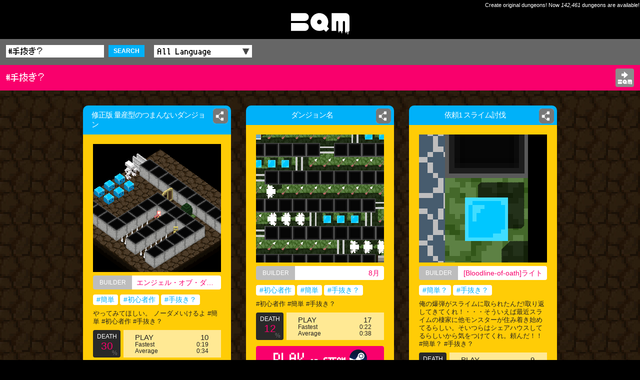

--- FILE ---
content_type: text/html; charset=UTF-8
request_url: https://app-bqm.blk-quest.com/search/?q=%23%E6%89%8B%E6%8A%9C%E3%81%8D%EF%BC%9F
body_size: 5645
content:
<!DOCTYPE html>
<html>
<head>
<meta charset="UTF-8">
<meta http-equiv="X-UA-Compatible" content="IE=edge">
<meta name="viewport" content="width=device-width,initial-scale=1">
<meta name="format-detection" content="telephone=no,address=no,email=no">
<meta name="theme-color" content="#ffcc06">
<meta name="apple-mobile-web-app-status-bar-style" content="black">
<title>#手抜き？ | BQM - BlockQuest Maker</title>
<meta name="description" content="BQM: #手抜き？">
<meta name="keywords" content="エンジェル・オブ・ダークネス,#手抜き？,BQM,Dungeon,Builder,AKIHABARA,ブロッククエスト,メーカー">
<meta name="apple-itunes-app" content="app-id=1282410952,app-argument=bqm://app-bqm.blk-quest.com/s/?q=#手抜き？">
<meta property="fb:app_id" content="1922854611065888">
<meta property="og:type" content="article">
<meta property="og:title" content="#手抜き？ | BQM - BlockQuest Maker">
<meta property="og:description" content="BQM: #手抜き？">
<meta property="og:image" content="https://app-bqm.blk-quest.com/assets/images/shared/og_image.png">
<meta property="og:url" content="https://app-bqm.blk-quest.com/search/?q=%23%E6%89%8B%E6%8A%9C%E3%81%8D%EF%BC%9F">
<meta property="og:site_name" content="BQM - BlockQuest Maker">

<meta name="twitter:card" content="summary">
<meta name="twitter:site" content="@BlockQuest_wk">
<meta name="twitter:title" content="#手抜き？ | BQM - BlockQuest Maker">
<meta name="twitter:description" content="BQM: #手抜き？">

<meta property="al:ios:app_name" content="BQM">
<meta property="al:ios:url" content="bqm://app-bqm.blk-quest.com/s/?q=#手抜き？">
<meta property="al:ios:app_store_id" content="1282410952">
<meta property="al:android:app_name" content="BQM">
<meta property="al:android:url" content="bqm://app-bqm.blk-quest.com/s/?q=#手抜き？">
<meta property="al:android:package" content="com.wlkzinc.bqm">
<meta name="twitter:app:name:iphone" content="BQM">
<meta name="twitter:app:id:iphone" content="1282410952">
<meta name="twitter:app:url:iphone" content="bqm://app-bqm.blk-quest.com/s/?q=#手抜き？">
<meta name="twitter:app:name:googleplay" content="BQM">
<meta name="twitter:app:id:googleplay" content="com.wlkzinc.bqm">
<meta name="twitter:app:url:googleplay" content="bqm://app-bqm.blk-quest.com/s/?q=#手抜き？">

<link rel="shortcut icon" href="/assets/favicon/favicon.ico" type="image/x-icon">
<link rel="apple-touch-icon" href="/assets/favicon/apple-touch-icon.png">
<link rel="apple-touch-icon" sizes="57x57" href="/assets/favicon/apple-touch-icon-57x57.png">
<link rel="apple-touch-icon" sizes="72x72" href="/assets/favicon/apple-touch-icon-72x72.png">
<link rel="apple-touch-icon" sizes="76x76" href="/assets/favicon/apple-touch-icon-76x76.png">
<link rel="apple-touch-icon" sizes="114x114" href="/assets/favicon/apple-touch-icon-114x114.png">
<link rel="apple-touch-icon" sizes="120x120" href="/assets/favicon/apple-touch-icon-120x120.png">
<link rel="apple-touch-icon" sizes="144x144" href="/assets/favicon/apple-touch-icon-144x144.png">
<link rel="apple-touch-icon" sizes="152x152" href="/assets/favicon/apple-touch-icon-152x152.png">
<link rel="apple-touch-icon" sizes="180x180" href="/assets/favicon/apple-touch-icon-180x180.png">
<link rel="manifest" href="/assets/favicon/manifest.json">
<meta name="msapplication-TileColor" content="#ffcc06">
<meta name="msapplication-TileImage" content="/assets/favicon/mstile-144x144.png">

<link rel="styleSheet" type="text/css" href="/assets/css/common.css">
<link rel="styleSheet" type="text/css" href="/assets/css/style.css?20180725">



<!-- Google Tag Manager -->
<script>(function(w,d,s,l,i){w[l]=w[l]||[];w[l].push({'gtm.start':
new Date().getTime(),event:'gtm.js'});var f=d.getElementsByTagName(s)[0],
j=d.createElement(s),dl=l!='dataLayer'?'&l='+l:'';j.async=true;j.src=
'https://www.googletagmanager.com/gtm.js?id='+i+dl;f.parentNode.insertBefore(j,f);
})(window,document,'script','dataLayer','GTM-N8JGHCQ');</script>
<!-- End Google Tag Manager -->
</head>
<body>
<!-- Google Tag Manager (noscript) -->
<noscript><iframe src="https://www.googletagmanager.com/ns.html?id=GTM-N8JGHCQ"
height="0" width="0" style="display:none;visibility:hidden"></iframe></noscript>
<!-- End Google Tag Manager (noscript) -->
<div id="page">
			<header class="headLogo al">
			<div class="copy">Create original dungeons! Now <span class="count">142,461</span> dungeons are available!</div>
			<div id="logo"><a href="https://app-bqm.blk-quest.com/"><img src="/assets/images/shared/logo.svg" width="117" height="43" alt="BQM"></a></div>
		</header>

			
<main>
	
<section>
			
<header class="headSub searchBar fontPixel">
	<div class="wrap">
		<div class="conditions">
			<form action="/search/" method="get">
				<input name="q" type="text" placeholder="Search" value="#手抜き？" />
				<button class="searchBtn">SEARCH</button>
				<label class="selectWrap">
					<select name="lang" id="searchLang">
						<option value="">All Language</option>
																										<option value="Japanese">Japanese</option>
																				<option value="English">English</option>
																				<option value="Korean">Korean</option>
																				<option value="Afrikaans">Afrikaans</option>
																				<option value="Arabic">Arabic</option>
																				<option value="Basque">Basque</option>
																				<option value="Belarusian">Belarusian</option>
																				<option value="Bulgarian">Bulgarian</option>
																				<option value="Catalan">Catalan</option>
																				<option value="ChineseSimplified">ChineseSimplified</option>
																				<option value="ChineseTraditional">ChineseTraditional</option>
																				<option value="Czech">Czech</option>
																				<option value="Danish">Danish</option>
																				<option value="Dutch">Dutch</option>
																				<option value="Estonian">Estonian</option>
																				<option value="Faroese">Faroese</option>
																				<option value="Finnish">Finnish</option>
																				<option value="French">French</option>
																				<option value="German">German</option>
																				<option value="Greek">Greek</option>
																				<option value="Hebrew">Hebrew</option>
																				<option value="Icelandic">Icelandic</option>
																				<option value="Indonesian">Indonesian</option>
																				<option value="Italian">Italian</option>
																				<option value="Latvian">Latvian</option>
																				<option value="Lithuanian">Lithuanian</option>
																				<option value="Norwegian">Norwegian</option>
																				<option value="Polish">Polish</option>
																				<option value="Portuguese">Portuguese</option>
																				<option value="Romanian">Romanian</option>
																				<option value="Russian">Russian</option>
																				<option value="SerboCroatian">SerboCroatian</option>
																				<option value="Slovak">Slovak</option>
																				<option value="Slovenian">Slovenian</option>
																				<option value="Spanish">Spanish</option>
																				<option value="Swedish">Swedish</option>
																				<option value="Thai">Thai</option>
																				<option value="Turkish">Turkish</option>
																				<option value="Ukrainian">Ukrainian</option>
																				<option value="Vietnamese">Vietnamese</option>
																				<option value="Unknown">Unknown</option>
																				<option value="Hungarian">Hungarian</option>
																											<option value="Other">Other</option>
											</select>
				</label>
			</form>
		</div>
	</div>
</header>					<header class="headSub fontPixel">
				<div class="wrap">
					<h1 class="conditions headerSubTitle">#手抜き？</h1>
										<div class="appBtn"><a href="steam://rungameid/865930//-l#手抜き？"><img src="/assets/images/shared/app_open.svg" width="29" height="28" alt="Open BQM"></a></div>
				</div>
			</header>
				<div class="wrap">
		<div class="dungeons">
																<article>
						<div class="innerWrap">
							<h2 class="name"><a href="/search/?q=%2A306437"><span>修正版 量産型のつまんないダンジョン</span></a></h2>
															<div class="shareDetailBtn">
	<a href="#" data-url="https://app-bqm.blk-quest.com/search/?q=%2A306437"><span class="imgWrap"><img src="/assets/images/shared/share.png" width="26" height="26" alt=""></span></a>
</div>
														<div class="detail">
								<div class="thumb"><a href="/search/?q=%2A306437"><img src="/up/bin/map/00000306000/306437/thumb.png" width="100%" height="100%" alt="修正版 量産型のつまんないダンジョン"></a></div>
								<div class="builder"><div class="head">BUILDER</div><a class="builderName" href="/search/?q=@1423580">エンジェル・オブ・ダークネス</a></div>
																<div class="tags">
																																																														<a href="/search/?q=%23%E7%B0%A1%E5%8D%98">#簡単</a>
																																											<a href="/search/?q=%23%E5%88%9D%E5%BF%83%E8%80%85%E4%BD%9C">#初心者作</a>
																																											<a href="/search/?q=%23%E6%89%8B%E6%8A%9C%E3%81%8D%EF%BC%9F">#手抜き？</a>
																											</div>
								<p class="comment">やってみてほしい。
ノーダメいけるよ
 #簡単 #初心者作 #手抜き？</p>
								<div class="result cf">
									<div class="death">
										<p class="head">DEATH</p>
										<p class="rate">
											30										</p>
										<p class="foot">%</p>
									</div>
									<div class="play">
										<div class="count"><span>PLAY</span>10</div>
										<div class="fastest"><span>Fastest</span>
											0:19										</div>
										<div class="average"><span>Average</span>
											0:34										</div>
									</div>
								</div>
																<div class="playBtn fontPixel">
									<a href="steam://rungameid/865930//-l*306437">
										PLAY<span> on STEAM</span><!--
										--><img src="/assets/images/shared/logo_steam.svg" class="platformLogo" alt="">
									</a>
								</div>

																<div class="clipboard">
									<div class="head">Dungeon ID</div><!--
									--><a class="clipboardCopy dungeonId" href="#" data-copy="*306437">*306437<!--
										--><img src="/assets/images/shared/clipboard.png" width="13" height="15" alt="">
									</a>
								</div>
							</div>
						</div>
					</article>
									<article>
						<div class="innerWrap">
							<h2 class="name"><a href="/search/?q=%2A306216"><span>ダンジョン名</span></a></h2>
															<div class="shareDetailBtn">
	<a href="#" data-url="https://app-bqm.blk-quest.com/search/?q=%2A306216"><span class="imgWrap"><img src="/assets/images/shared/share.png" width="26" height="26" alt=""></span></a>
</div>
														<div class="detail">
								<div class="thumb"><a href="/search/?q=%2A306216"><img src="/up/bin/map/00000306000/306216/thumb.png" width="100%" height="100%" alt="ダンジョン名"></a></div>
								<div class="builder"><div class="head">BUILDER</div><a class="builderName" href="/search/?q=@1422390">8月</a></div>
																<div class="tags">
																																																														<a href="/search/?q=%23%E5%88%9D%E5%BF%83%E8%80%85%E4%BD%9C">#初心者作</a>
																																											<a href="/search/?q=%23%E7%B0%A1%E5%8D%98">#簡単</a>
																																											<a href="/search/?q=%23%E6%89%8B%E6%8A%9C%E3%81%8D%EF%BC%9F">#手抜き？</a>
																											</div>
								<p class="comment"> #初心者作 #簡単 #手抜き？</p>
								<div class="result cf">
									<div class="death">
										<p class="head">DEATH</p>
										<p class="rate">
											12										</p>
										<p class="foot">%</p>
									</div>
									<div class="play">
										<div class="count"><span>PLAY</span>17</div>
										<div class="fastest"><span>Fastest</span>
											0:22										</div>
										<div class="average"><span>Average</span>
											0:38										</div>
									</div>
								</div>
																<div class="playBtn fontPixel">
									<a href="steam://rungameid/865930//-l*306216">
										PLAY<span> on STEAM</span><!--
										--><img src="/assets/images/shared/logo_steam.svg" class="platformLogo" alt="">
									</a>
								</div>

																<div class="clipboard">
									<div class="head">Dungeon ID</div><!--
									--><a class="clipboardCopy dungeonId" href="#" data-copy="*306216">*306216<!--
										--><img src="/assets/images/shared/clipboard.png" width="13" height="15" alt="">
									</a>
								</div>
							</div>
						</div>
					</article>
									<article>
						<div class="innerWrap">
							<h2 class="name"><a href="/search/?q=%2A306195"><span>依頼1 スライム討伐</span></a></h2>
															<div class="shareDetailBtn">
	<a href="#" data-url="https://app-bqm.blk-quest.com/search/?q=%2A306195"><span class="imgWrap"><img src="/assets/images/shared/share.png" width="26" height="26" alt=""></span></a>
</div>
														<div class="detail">
								<div class="thumb"><a href="/search/?q=%2A306195"><img src="/up/bin/map/00000306000/306195/thumb.png" width="100%" height="100%" alt="依頼1 スライム討伐"></a></div>
								<div class="builder"><div class="head">BUILDER</div><a class="builderName" href="/search/?q=@1422284">[Bloodline-of-oath]ライト</a></div>
																<div class="tags">
																																																														<a href="/search/?q=%23%E7%B0%A1%E5%8D%98%EF%BC%9F">#簡単？</a>
																																											<a href="/search/?q=%23%E6%89%8B%E6%8A%9C%E3%81%8D%EF%BC%9F">#手抜き？</a>
																											</div>
								<p class="comment">俺の爆弾がスライムに取られたんだ!取り返してきてくれ！・・・そういえば最近スライムの棲家に他モンスターが住み着き始めてるらしい。そいつらはシェアハウスしてるらしいから気をつけてくれ。頼んだ！！ #簡単？ #手抜き？</p>
								<div class="result cf">
									<div class="death">
										<p class="head">DEATH</p>
										<p class="rate">
											33										</p>
										<p class="foot">%</p>
									</div>
									<div class="play">
										<div class="count"><span>PLAY</span>9</div>
										<div class="fastest"><span>Fastest</span>
											0:13										</div>
										<div class="average"><span>Average</span>
											0:25										</div>
									</div>
								</div>
																<div class="playBtn fontPixel">
									<a href="steam://rungameid/865930//-l*306195">
										PLAY<span> on STEAM</span><!--
										--><img src="/assets/images/shared/logo_steam.svg" class="platformLogo" alt="">
									</a>
								</div>

																<div class="clipboard">
									<div class="head">Dungeon ID</div><!--
									--><a class="clipboardCopy dungeonId" href="#" data-copy="*306195">*306195<!--
										--><img src="/assets/images/shared/clipboard.png" width="13" height="15" alt="">
									</a>
								</div>
							</div>
						</div>
					</article>
									<article>
						<div class="innerWrap">
							<h2 class="name"><a href="/search/?q=%2A306127"><span>2331</span></a></h2>
															<div class="shareDetailBtn">
	<a href="#" data-url="https://app-bqm.blk-quest.com/search/?q=%2A306127"><span class="imgWrap"><img src="/assets/images/shared/share.png" width="26" height="26" alt=""></span></a>
</div>
														<div class="detail">
								<div class="thumb"><a href="/search/?q=%2A306127"><img src="/up/bin/map/00000306000/306127/thumb.png" width="100%" height="100%" alt="2331"></a></div>
								<div class="builder"><div class="head">BUILDER</div><a class="builderName" href="/search/?q=@1420986">アヒルのぴーすけぇぇ</a></div>
																<div class="tags">
																																																														<a href="/search/?q=%23%E3%82%A2%E3%83%92%E3%81%B4%E3%83%BC">#アヒぴー</a>
																																											<a href="/search/?q=%23%E6%89%8B%E6%8A%9C%E3%81%8D%EF%BC%9F">#手抜き？</a>
																											</div>
								<p class="comment">↓




たらこ
 #アヒぴー #手抜き？</p>
								<div class="result cf">
									<div class="death">
										<p class="head">DEATH</p>
										<p class="rate">
											37										</p>
										<p class="foot">%</p>
									</div>
									<div class="play">
										<div class="count"><span>PLAY</span>38</div>
										<div class="fastest"><span>Fastest</span>
											0:14										</div>
										<div class="average"><span>Average</span>
											0:27										</div>
									</div>
								</div>
																<div class="playBtn fontPixel">
									<a href="steam://rungameid/865930//-l*306127">
										PLAY<span> on STEAM</span><!--
										--><img src="/assets/images/shared/logo_steam.svg" class="platformLogo" alt="">
									</a>
								</div>

																<div class="clipboard">
									<div class="head">Dungeon ID</div><!--
									--><a class="clipboardCopy dungeonId" href="#" data-copy="*306127">*306127<!--
										--><img src="/assets/images/shared/clipboard.png" width="13" height="15" alt="">
									</a>
								</div>
							</div>
						</div>
					</article>
									<article>
						<div class="innerWrap">
							<h2 class="name"><a href="/search/?q=%2A306045"><span>Girri×Girri</span></a></h2>
															<div class="shareDetailBtn">
	<a href="#" data-url="https://app-bqm.blk-quest.com/search/?q=%2A306045"><span class="imgWrap"><img src="/assets/images/shared/share.png" width="26" height="26" alt=""></span></a>
</div>
														<div class="detail">
								<div class="thumb"><a href="/search/?q=%2A306045"><img src="/up/bin/map/00000306000/306045/thumb.png" width="100%" height="100%" alt="Girri×Girri"></a></div>
								<div class="builder"><div class="head">BUILDER</div><a class="builderName" href="/search/?q=@1421410">愚鈍</a></div>
																<div class="tags">
																																																														<a href="/search/?q=%23%E4%BD%8E%E3%82%AF%E3%82%AA%E3%83%AA%E3%83%86%E3%82%A3%E3%83%BC">#低クオリティー</a>
																																											<a href="/search/?q=%23%E5%B2%A9">#岩</a>
																																											<a href="/search/?q=%23%E6%89%8B%E6%8A%9C%E3%81%8D%EF%BC%9F">#手抜き？</a>
																											</div>
								<p class="comment">ギリギリに作りました
なんかテストではクリアできたけど4ぬ場合もあるそうです。その場合は申し訳ございません
冷や汗かいたら星5ください #低クオリティー #岩 #手抜き？</p>
								<div class="result cf">
									<div class="death">
										<p class="head">DEATH</p>
										<p class="rate">
											76										</p>
										<p class="foot">%</p>
									</div>
									<div class="play">
										<div class="count"><span>PLAY</span>29</div>
										<div class="fastest"><span>Fastest</span>
											0:19										</div>
										<div class="average"><span>Average</span>
											0:19										</div>
									</div>
								</div>
																<div class="playBtn fontPixel">
									<a href="steam://rungameid/865930//-l*306045">
										PLAY<span> on STEAM</span><!--
										--><img src="/assets/images/shared/logo_steam.svg" class="platformLogo" alt="">
									</a>
								</div>

																<div class="clipboard">
									<div class="head">Dungeon ID</div><!--
									--><a class="clipboardCopy dungeonId" href="#" data-copy="*306045">*306045<!--
										--><img src="/assets/images/shared/clipboard.png" width="13" height="15" alt="">
									</a>
								</div>
							</div>
						</div>
					</article>
									<article>
						<div class="innerWrap">
							<h2 class="name"><a href="/search/?q=%2A305933"><span>初投稿じゃ〜〜〜</span></a></h2>
															<div class="shareDetailBtn">
	<a href="#" data-url="https://app-bqm.blk-quest.com/search/?q=%2A305933"><span class="imgWrap"><img src="/assets/images/shared/share.png" width="26" height="26" alt=""></span></a>
</div>
														<div class="detail">
								<div class="thumb"><a href="/search/?q=%2A305933"><img src="/up/bin/map/00000303000/305933/thumb.png" width="100%" height="100%" alt="初投稿じゃ〜〜〜"></a></div>
								<div class="builder"><div class="head">BUILDER</div><a class="builderName" href="/search/?q=@1421314">スラ兄</a></div>
																<div class="tags">
																																																														<a href="/search/?q=%23%E7%B0%A1%E5%8D%98">#簡単</a>
																																											<a href="/search/?q=%23%E4%BD%8E%E3%82%AF%E3%82%AA%E3%83%AA%E3%83%86%E3%82%A3%E3%83%BC">#低クオリティー</a>
																																											<a href="/search/?q=%23%E6%89%8B%E6%8A%9C%E3%81%8D%EF%BC%9F">#手抜き？</a>
																											</div>
								<p class="comment">かんたん #簡単 #低クオリティー #手抜き？</p>
								<div class="result cf">
									<div class="death">
										<p class="head">DEATH</p>
										<p class="rate">
											32										</p>
										<p class="foot">%</p>
									</div>
									<div class="play">
										<div class="count"><span>PLAY</span>19</div>
										<div class="fastest"><span>Fastest</span>
											0:13										</div>
										<div class="average"><span>Average</span>
											0:24										</div>
									</div>
								</div>
																<div class="playBtn fontPixel">
									<a href="steam://rungameid/865930//-l*305933">
										PLAY<span> on STEAM</span><!--
										--><img src="/assets/images/shared/logo_steam.svg" class="platformLogo" alt="">
									</a>
								</div>

																<div class="clipboard">
									<div class="head">Dungeon ID</div><!--
									--><a class="clipboardCopy dungeonId" href="#" data-copy="*305933">*305933<!--
										--><img src="/assets/images/shared/clipboard.png" width="13" height="15" alt="">
									</a>
								</div>
							</div>
						</div>
					</article>
									<article>
						<div class="innerWrap">
							<h2 class="name"><a href="/search/?q=%2A305859"><span>タイムアタック</span></a></h2>
															<div class="shareDetailBtn">
	<a href="#" data-url="https://app-bqm.blk-quest.com/search/?q=%2A305859"><span class="imgWrap"><img src="/assets/images/shared/share.png" width="26" height="26" alt=""></span></a>
</div>
														<div class="detail">
								<div class="thumb"><a href="/search/?q=%2A305859"><img src="/up/bin/map/00000303000/305859/thumb.png" width="100%" height="100%" alt="タイムアタック"></a></div>
								<div class="builder"><div class="head">BUILDER</div><a class="builderName" href="/search/?q=@1420986">アヒルのぴーすけぇぇ</a></div>
																<div class="tags">
																																																														<a href="/search/?q=%23%E6%89%8B%E6%8A%9C%E3%81%8D%EF%BC%9F">#手抜き？</a>
																																											<a href="/search/?q=%23%E5%8B%9F%E9%87%91">#募金</a>
																																											<a href="/search/?q=%23%E3%82%A2%E3%83%92%E3%81%B4%E3%83%BC">#アヒぴー</a>
																											</div>
								<p class="comment">復帰してからの初のステージがこんなステージなんてまたダメかもしれない…
 #手抜き？ #募金  #アヒぴー</p>
								<div class="result cf">
									<div class="death">
										<p class="head">DEATH</p>
										<p class="rate">
											58										</p>
										<p class="foot">%</p>
									</div>
									<div class="play">
										<div class="count"><span>PLAY</span>12</div>
										<div class="fastest"><span>Fastest</span>
											0:30										</div>
										<div class="average"><span>Average</span>
											1:34										</div>
									</div>
								</div>
																<div class="playBtn fontPixel">
									<a href="steam://rungameid/865930//-l*305859">
										PLAY<span> on STEAM</span><!--
										--><img src="/assets/images/shared/logo_steam.svg" class="platformLogo" alt="">
									</a>
								</div>

																<div class="clipboard">
									<div class="head">Dungeon ID</div><!--
									--><a class="clipboardCopy dungeonId" href="#" data-copy="*305859">*305859<!--
										--><img src="/assets/images/shared/clipboard.png" width="13" height="15" alt="">
									</a>
								</div>
							</div>
						</div>
					</article>
									<article>
						<div class="innerWrap">
							<h2 class="name"><a href="/search/?q=%2A305768"><span>ダンジョン1f死の試練</span></a></h2>
															<div class="shareDetailBtn">
	<a href="#" data-url="https://app-bqm.blk-quest.com/search/?q=%2A305768"><span class="imgWrap"><img src="/assets/images/shared/share.png" width="26" height="26" alt=""></span></a>
</div>
														<div class="detail">
								<div class="thumb"><a href="/search/?q=%2A305768"><img src="/up/bin/map/00000303000/305768/thumb.png" width="100%" height="100%" alt="ダンジョン1f死の試練"></a></div>
								<div class="builder"><div class="head">BUILDER</div><a class="builderName" href="/search/?q=@1418539">ひなくま</a></div>
																<div class="tags">
																																																														<a href="/search/?q=%23%E6%89%8B%E6%8A%9C%E3%81%8D%EF%BC%9F">#手抜き？</a>
																																											<a href="/search/?q=%23%E3%82%B7%E3%83%AA%E3%83%BC%E3%82%BA%E5%8C%96">#シリーズ化</a>
																											</div>
								<p class="comment">岩に注意 #手抜き？ #シリーズ化</p>
								<div class="result cf">
									<div class="death">
										<p class="head">DEATH</p>
										<p class="rate">
											76										</p>
										<p class="foot">%</p>
									</div>
									<div class="play">
										<div class="count"><span>PLAY</span>25</div>
										<div class="fastest"><span>Fastest</span>
											0:28										</div>
										<div class="average"><span>Average</span>
											0:47										</div>
									</div>
								</div>
																<div class="playBtn fontPixel">
									<a href="steam://rungameid/865930//-l*305768">
										PLAY<span> on STEAM</span><!--
										--><img src="/assets/images/shared/logo_steam.svg" class="platformLogo" alt="">
									</a>
								</div>

																<div class="clipboard">
									<div class="head">Dungeon ID</div><!--
									--><a class="clipboardCopy dungeonId" href="#" data-copy="*305768">*305768<!--
										--><img src="/assets/images/shared/clipboard.png" width="13" height="15" alt="">
									</a>
								</div>
							</div>
						</div>
					</article>
									<article>
						<div class="innerWrap">
							<h2 class="name"><a href="/search/?q=%2A305767"><span>ダンジョン2f鉄の試練</span></a></h2>
															<div class="shareDetailBtn">
	<a href="#" data-url="https://app-bqm.blk-quest.com/search/?q=%2A305767"><span class="imgWrap"><img src="/assets/images/shared/share.png" width="26" height="26" alt=""></span></a>
</div>
														<div class="detail">
								<div class="thumb"><a href="/search/?q=%2A305767"><img src="/up/bin/map/00000303000/305767/thumb.png" width="100%" height="100%" alt="ダンジョン2f鉄の試練"></a></div>
								<div class="builder"><div class="head">BUILDER</div><a class="builderName" href="/search/?q=@1418539">ひなくま</a></div>
																<div class="tags">
																																																														<a href="/search/?q=%23%E6%89%8B%E6%8A%9C%E3%81%8D%EF%BC%9F">#手抜き？</a>
																																											<a href="/search/?q=%23%E3%82%B7%E3%83%AA%E3%83%BC%E3%82%BA%E5%8C%96">#シリーズ化</a>
																											</div>
								<p class="comment">鉄を上手く使え。 #手抜き？ #シリーズ化</p>
								<div class="result cf">
									<div class="death">
										<p class="head">DEATH</p>
										<p class="rate">
											43										</p>
										<p class="foot">%</p>
									</div>
									<div class="play">
										<div class="count"><span>PLAY</span>7</div>
										<div class="fastest"><span>Fastest</span>
											0:37										</div>
										<div class="average"><span>Average</span>
											0:40										</div>
									</div>
								</div>
																<div class="playBtn fontPixel">
									<a href="steam://rungameid/865930//-l*305767">
										PLAY<span> on STEAM</span><!--
										--><img src="/assets/images/shared/logo_steam.svg" class="platformLogo" alt="">
									</a>
								</div>

																<div class="clipboard">
									<div class="head">Dungeon ID</div><!--
									--><a class="clipboardCopy dungeonId" href="#" data-copy="*305767">*305767<!--
										--><img src="/assets/images/shared/clipboard.png" width="13" height="15" alt="">
									</a>
								</div>
							</div>
						</div>
					</article>
									<article>
						<div class="innerWrap">
							<h2 class="name"><a href="/search/?q=%2A305766"><span>ダンジョン3f川の試練</span></a></h2>
															<div class="shareDetailBtn">
	<a href="#" data-url="https://app-bqm.blk-quest.com/search/?q=%2A305766"><span class="imgWrap"><img src="/assets/images/shared/share.png" width="26" height="26" alt=""></span></a>
</div>
														<div class="detail">
								<div class="thumb"><a href="/search/?q=%2A305766"><img src="/up/bin/map/00000303000/305766/thumb.png" width="100%" height="100%" alt="ダンジョン3f川の試練"></a></div>
								<div class="builder"><div class="head">BUILDER</div><a class="builderName" href="/search/?q=@1418539">ひなくま</a></div>
																<div class="tags">
																																																														<a href="/search/?q=%23%E6%89%8B%E6%8A%9C%E3%81%8D%EF%BC%9F">#手抜き？</a>
																																											<a href="/search/?q=%23%E3%82%B7%E3%83%AA%E3%83%BC%E3%82%BA%E5%8C%96">#シリーズ化</a>
																											</div>
								<p class="comment">鉄の試練のほうが難しいかもしれません。 #手抜き？ #シリーズ化</p>
								<div class="result cf">
									<div class="death">
										<p class="head">DEATH</p>
										<p class="rate">
											63										</p>
										<p class="foot">%</p>
									</div>
									<div class="play">
										<div class="count"><span>PLAY</span>8</div>
										<div class="fastest"><span>Fastest</span>
											0:59										</div>
										<div class="average"><span>Average</span>
											1:49										</div>
									</div>
								</div>
																<div class="playBtn fontPixel">
									<a href="steam://rungameid/865930//-l*305766">
										PLAY<span> on STEAM</span><!--
										--><img src="/assets/images/shared/logo_steam.svg" class="platformLogo" alt="">
									</a>
								</div>

																<div class="clipboard">
									<div class="head">Dungeon ID</div><!--
									--><a class="clipboardCopy dungeonId" href="#" data-copy="*305766">*305766<!--
										--><img src="/assets/images/shared/clipboard.png" width="13" height="15" alt="">
									</a>
								</div>
							</div>
						</div>
					</article>
									<article>
						<div class="innerWrap">
							<h2 class="name"><a href="/search/?q=%2A305662"><span>無銘のダンジョン</span></a></h2>
															<div class="shareDetailBtn">
	<a href="#" data-url="https://app-bqm.blk-quest.com/search/?q=%2A305662"><span class="imgWrap"><img src="/assets/images/shared/share.png" width="26" height="26" alt=""></span></a>
</div>
														<div class="detail">
								<div class="thumb"><a href="/search/?q=%2A305662"><img src="/up/bin/map/00000303000/305662/thumb.png" width="100%" height="100%" alt="無銘のダンジョン"></a></div>
								<div class="builder"><div class="head">BUILDER</div><a class="builderName" href="/search/?q=@1396549">Chro猫</a></div>
																<div class="tags">
																																																														<a href="/search/?q=%23%E6%89%8B%E6%8A%9C%E3%81%8D%EF%BC%9F">#手抜き？</a>
																																											<a href="/search/?q=%23%E7%B0%A1%E5%8D%98%EF%BC%9F">#簡単？</a>
																																											<a href="/search/?q=%23%EF%BE%98%EF%BD%BD%EF%BE%8D%EF%BE%9F%EF%BD%B8%EF%BE%84">#ﾘｽﾍﾟｸﾄ</a>
																																											<a href="/search/?q=%23%E3%81%AA%E3%81%AB%E3%81%93%E3%82%8C">#なにこれ</a>
																																											<a href="/search/?q=%23%E3%81%B8%E3%81%9D%E6%9B%B2%E3%81%8C%E3%82%8A%E3%81%8C%E4%BD%9C%E6%88%90">#へそ曲がりが作成</a>
																																																	</div>
								<p class="comment">#手抜き？ #簡単？ #ﾘｽﾍﾟｸﾄ
#なにこれ #へそ曲がりが作成
#いつもの #6分 #ナニコレ
#初見殺し 

1番乗りは…ふぇい氏　4分！？</p>
								<div class="result cf">
									<div class="death">
										<p class="head">DEATH</p>
										<p class="rate">
											98										</p>
										<p class="foot">%</p>
									</div>
									<div class="play">
										<div class="count"><span>PLAY</span>126</div>
										<div class="fastest"><span>Fastest</span>
											4:03										</div>
										<div class="average"><span>Average</span>
											5:42										</div>
									</div>
								</div>
																<div class="playBtn fontPixel">
									<a href="steam://rungameid/865930//-l*305662">
										PLAY<span> on STEAM</span><!--
										--><img src="/assets/images/shared/logo_steam.svg" class="platformLogo" alt="">
									</a>
								</div>

																<div class="clipboard">
									<div class="head">Dungeon ID</div><!--
									--><a class="clipboardCopy dungeonId" href="#" data-copy="*305662">*305662<!--
										--><img src="/assets/images/shared/clipboard.png" width="13" height="15" alt="">
									</a>
								</div>
							</div>
						</div>
					</article>
									<article>
						<div class="innerWrap">
							<h2 class="name"><a href="/search/?q=%2A292099"><span>氷のダンジョン</span></a></h2>
															<div class="shareDetailBtn">
	<a href="#" data-url="https://app-bqm.blk-quest.com/search/?q=%2A292099"><span class="imgWrap"><img src="/assets/images/shared/share.png" width="26" height="26" alt=""></span></a>
</div>
														<div class="detail">
								<div class="thumb"><a href="/search/?q=%2A292099"><img src="/up/bin/map/00000291000/292099/thumb.png" width="100%" height="100%" alt="氷のダンジョン"></a></div>
								<div class="builder"><div class="head">BUILDER</div><a class="builderName" href="/search/?q=@1398283">ひっきーggpppp</a></div>
																<div class="tags">
																																																														<a href="/search/?q=%23%E7%B0%A1%E5%8D%98">#簡単</a>
																																											<a href="/search/?q=%23%E7%84%A1%E6%96%99">#無料</a>
																																											<a href="/search/?q=%23%E6%89%8B%E6%8A%9C%E3%81%8D%EF%BC%9F">#手抜き？</a>
																											</div>
								<p class="comment">すごくかんたんです。 #簡単 #無料 #手抜き？</p>
								<div class="result cf">
									<div class="death">
										<p class="head">DEATH</p>
										<p class="rate">
											50										</p>
										<p class="foot">%</p>
									</div>
									<div class="play">
										<div class="count"><span>PLAY</span>66</div>
										<div class="fastest"><span>Fastest</span>
											0:08										</div>
										<div class="average"><span>Average</span>
											0:12										</div>
									</div>
								</div>
																<div class="playBtn fontPixel">
									<a href="steam://rungameid/865930//-l*292099">
										PLAY<span> on STEAM</span><!--
										--><img src="/assets/images/shared/logo_steam.svg" class="platformLogo" alt="">
									</a>
								</div>

																<div class="clipboard">
									<div class="head">Dungeon ID</div><!--
									--><a class="clipboardCopy dungeonId" href="#" data-copy="*292099">*292099<!--
										--><img src="/assets/images/shared/clipboard.png" width="13" height="15" alt="">
									</a>
								</div>
							</div>
						</div>
					</article>
									</div>

			</div>
</section>
		<footer>
		<div class="wrap cf">
							<div class="gotoTop fontPixel"><a href="https://app-bqm.blk-quest.com/">◀&thinsp;TOP</a></div>
						<div class="official fontPixel"><a href="http://bqm.blk-quest.com/" target="_blank">BQM OFFICIAL SITE<img src="/assets/images/shared/link.png" width="13" height="15" alt=""/></a></div>
		</div>
	</footer>
</main>

			<footer class="l-footer">
			<div class="footer_inner">
				<div class="wrap">
					<small class="copy">&copy; 2026 Wonderland Kazakiri inc.</small>
				</div><!-- /.wrap -->
			</div><!-- /.footer_inner -->
		</footer><!-- /.l-footer -->
	
	<div class="modalTemplate">
		<div class="sharedModal">
			<div class="inner">
				<p class="txt">Share this Dungeon.</p>
				<ul class="btns">
					<li><a class="tw" target="_blank"><span class="icon-twitter"></span> Twitter</a></li>
					<li><a class="fb" target="_blank"><span class="icon-facebook"></span> Facebook</a></li>
					<li><a class="ln" target="_blank"><span class="icon-line"></span> LINE</a></li>
					<li><a class="gp" target="_blank"><span class="icon-googleplus"></span> Google+</a></li>
				</ul>
				<p class="closeBtn isClose"><span></span></p>
			</div><!-- /.inner -->
			<div class="modalBg isClose"></div>
		</div><!-- /.sharedModal -->
	</div><!-- /.modalTemplate -->
</div>
<script type="application/ld+json">
{"@context":"http://schema.org","@type":"WebSite","url":"https://app-bqm.blk-quest.com","potentialAction":{"@type":"SearchAction","target":"https://app-bqm.blk-quest.com/search/?q={search_term_string}","query-input":"required name=search_term_string"}}</script>
<script type="application/ld+json">
{"@context":"http://schema.org","@type":"Organization","url":"https://app-bqm.blk-quest.com","logo":"https://app-bqm.blk-quest.com/assets/images/shared/og_image.png"}</script>
<script type="text/javascript" src="/assets/js/lib/jquery-1.11.0.min.js"></script>
<script type="text/javascript" src="/assets/js/lib/jquery.easing.1.3.js"></script>
<script type="text/javascript" src="/assets/js/lib/velocity.js"></script>
<script type="text/javascript" src="/assets/js/lib/masonry.pkgd.min.js"></script>
<script type="text/javascript" src="/assets/js/common.js"></script>
<script type="text/javascript" src="/assets/js/action.js?20180129"></script>
<script type="text/javascript" src="/assets/js/system.js?20180725"></script>
</body>
</html>


--- FILE ---
content_type: text/plain
request_url: https://www.google-analytics.com/j/collect?v=1&_v=j102&a=1431179118&t=pageview&_s=1&dl=https%3A%2F%2Fapp-bqm.blk-quest.com%2Fsearch%2F%3Fq%3D%2523%25E6%2589%258B%25E6%258A%259C%25E3%2581%258D%25EF%25BC%259F&ul=en-us%40posix&dt=%23%E6%89%8B%E6%8A%9C%E3%81%8D%EF%BC%9F%20%7C%20BQM%20-%20BlockQuest%20Maker&sr=1280x720&vp=1280x720&_u=YEBAAAABAAAAAC~&jid=1716153080&gjid=645490731&cid=631889443.1769629960&tid=UA-110462660-1&_gid=1197868901.1769629960&_r=1&_slc=1&gtm=45He61r0n81N8JGHCQv78009023za200zd78009023&gcd=13l3l3l3l1l1&dma=0&tag_exp=103116026~103200004~104527906~104528501~104684208~104684211~115938465~115938469~116185181~116185182~116992597~117041588&z=1194085814
body_size: -451
content:
2,cG-DSXKVLVM9J

--- FILE ---
content_type: image/svg+xml
request_url: https://app-bqm.blk-quest.com/assets/images/shared/app_open.svg
body_size: 815
content:
<svg
 xmlns="http://www.w3.org/2000/svg"
 xmlns:xlink="http://www.w3.org/1999/xlink"
 width="29px" height="28px">
<defs>
<filter id="Filter_0">
    <feFlood flood-color="rgb(255, 255, 255)" flood-opacity="1" result="floodOut" />
    <feComposite operator="atop" in="floodOut" in2="SourceGraphic" result="compOut" />
    <feBlend mode="normal" in="compOut" in2="SourceGraphic" />
</filter>

</defs>
<g filter="url(#Filter_0)">
<path fill-rule="evenodd"  fill="rgb(0, 0, 0)"
 d="M28.770,25.988 C28.657,25.978 28.520,26.116 28.436,26.347 C28.352,26.578 28.333,26.918 28.347,27.109 C28.362,27.301 28.401,27.525 28.187,27.525 C27.972,27.525 28.008,27.257 28.018,27.090 C28.028,26.922 28.074,26.360 27.791,26.190 C27.521,26.027 27.522,26.207 27.491,26.554 C27.458,26.918 27.384,27.022 27.276,27.022 C27.168,27.022 27.102,26.873 27.097,26.603 C27.092,26.332 26.936,26.357 26.882,26.406 C26.828,26.455 26.788,26.406 26.788,26.268 C26.788,26.131 26.785,25.850 26.785,25.850 L26.785,25.850 L26.785,21.568 C26.785,21.294 26.561,21.070 26.288,21.070 C26.014,21.070 25.790,21.294 25.790,21.568 L25.790,25.644 L25.790,25.644 L25.790,25.850 L25.790,25.850 L25.790,25.850 L25.790,25.850 C25.790,25.850 25.461,25.958 25.461,26.388 C25.461,26.607 25.567,27.008 25.277,27.008 C24.986,27.008 25.092,26.564 25.092,26.408 C25.092,26.252 24.916,26.055 24.638,25.948 C24.336,25.832 24.117,26.072 24.034,26.229 C23.932,26.421 24.030,26.750 23.872,26.750 C23.715,26.750 23.788,26.377 23.759,26.228 C23.726,26.062 23.599,25.975 23.599,25.850 L23.599,25.850 L23.599,21.568 C23.599,21.294 23.375,21.070 23.101,21.070 C22.827,21.070 22.604,21.294 22.604,21.568 L22.604,25.850 L20.412,25.850 L20.412,17.285 L27.084,17.285 C28.130,17.285 28.977,18.133 28.977,19.178 L28.977,25.850 L28.977,25.850 L28.977,25.968 C28.977,26.018 28.883,25.998 28.770,25.988 ZM12.871,10.113 L8.000,10.113 L8.000,5.242 L12.969,5.193 L12.920,0.906 L21.007,7.775 L21.007,7.776 L12.871,14.790 L12.871,10.113 ZM9.422,19.178 C9.422,20.219 8.571,21.070 7.530,21.070 L0.857,21.070 L0.857,17.285 L7.530,17.285 C8.571,17.285 9.422,18.137 9.422,19.178 ZM9.422,23.958 C9.422,24.999 8.571,25.850 7.530,25.850 L0.857,25.850 L0.857,22.065 L7.530,22.065 C8.571,22.065 9.422,22.917 9.422,23.958 ZM14.491,17.285 C16.856,17.285 18.774,19.203 18.774,21.568 C18.774,22.353 18.562,23.088 18.193,23.720 L19.228,24.755 L17.678,26.304 L16.643,25.270 C16.011,25.638 15.276,25.850 14.491,25.850 C12.126,25.850 10.209,23.933 10.209,21.568 C10.209,19.203 12.126,17.285 14.491,17.285 ZM14.491,22.664 C15.096,22.664 15.587,22.173 15.587,21.568 C15.587,20.963 15.096,20.472 14.491,20.472 C13.886,20.472 13.395,20.963 13.395,21.568 C13.395,22.173 13.886,22.664 14.491,22.664 Z"/>
</g>
</svg>